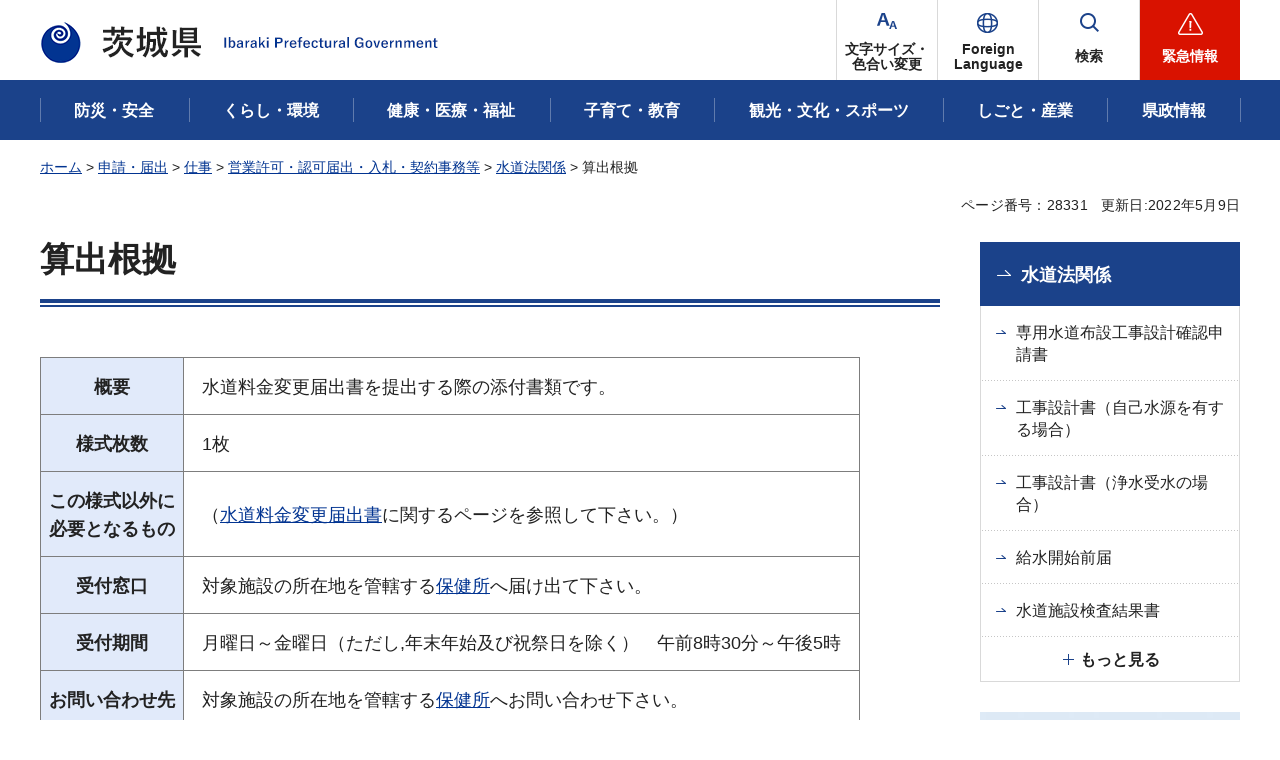

--- FILE ---
content_type: text/html
request_url: https://www.pref.ibaraki.jp/yoshiki/hokenfukushi/seiei/suido/0329n1800.html
body_size: 14537
content:
<?xml version="1.0" encoding="utf-8"?>
<!DOCTYPE html PUBLIC "-//W3C//DTD XHTML 1.0 Transitional//EN" "http://www.w3.org/TR/xhtml1/DTD/xhtml1-transitional.dtd">
<html xmlns="http://www.w3.org/1999/xhtml" lang="ja" xml:lang="ja" prefix="og: http://ogp.me/ns#">
<head>
<meta http-equiv="Content-Type" content="text/html; charset=utf-8">
<meta http-equiv="Content-Style-Type" content="text/css">
<meta http-equiv="Content-Script-Type" content="text/javascript">

<title>算出根拠／茨城県</title>


<meta name="author" content="茨城県">
<meta property="og:title" content="算出根拠">
<meta property="og:type" content="article">
<meta property="og:url" content="https://www.pref.ibaraki.jp/yoshiki/hokenfukushi/seiei/suido/0329n1800.html">
<meta property="og:image" content="https://www.pref.ibaraki.jp/shared/images/ogp/ibaraki_pr_logo.png">
<meta property="og:site_name" content="茨城県">
<meta property="og:locale" content="ja_JP">
<meta property="og:description" content="">

<meta property="fb:app_id" content="113012669228474">

<meta name="twitter:site" content="&#64;Ibaraki_Kouhou">
<meta name="twitter:card" content="summary">
<meta name="twitter:creator" content="&#64;Ibaraki_Kouhou">
<meta name="twitter:image:src" content="https://www.pref.ibaraki.jp/shared/images/ogp/ibaraki_tw_logo.png">
<meta name="twitter:description" content="茨城県公式ホームページ">

<meta name="viewport" content="width=device-width, maximum-scale=3.0">
<meta name="format-detection" content="telephone=no">
<link href="/shared/site_rn/style/default.css" rel="stylesheet" type="text/css" media="all">
<link href="/shared/site_rn/style/layout.css" rel="stylesheet" type="text/css" media="all">
<link href="/shared/templates/free_rn/style/edit.css" rel="stylesheet" type="text/css" media="all">    
<link href="/shared/site_rn/style/smartphone.css" rel="stylesheet" media="all" type="text/css" class="mc_css">
<link href="/shared/templates/free_rn/style/edit_sp.css" rel="stylesheet" media="all" type="text/css" class="mc_css">
<link href="/shared/site_rn/images/favicon/favicon.ico" rel="icon">
<link href="/shared/site_rn/images/favicon/apple-touch-icon-precomposed.png" rel="apple-touch-icon-precomposed">
<script type="text/javascript" src="/shared/site_rn/js/jquery.js"></script>
<script type="text/javascript" src="/shared/site_rn/js/setting.js"></script>


</head>
<body class="format_free no_javascript">
<script type="text/javascript" src="/shared/site_rn/js/init.js"></script>
<div id="tmp_wrapper">
<noscript>
<p>このサイトではJavaScriptを使用したコンテンツ・機能を提供しています。JavaScriptを有効にするとご利用いただけます。</p>
</noscript>
<p><a href="#tmp_honbun" class="skip">本文へスキップします。</a></p>
<div id="tmp_wrap_header">

<div id="tmp_header">
<div class="container">
<div class="header_inner">
<div id="tmp_hlogo">
<p><a href="/index.html"><span>茨城県</span></a></p>
</div>
<div id="tmp_hnavi_s">
<ul>
	<li id="tmp_hnavi_fchange"><a href="/ac.html"><span>文字サイズ・<br>
	色合い変更</span></a></li>
	<li id="tmp_hnavi_lmenu"><a href="/site/foreign-language/index.html" lang="en" xml:lang="en"><span>Foreign<br>
	Language</span></a>
	<div id="tmp_sma_language" class="sma_sch wrap_sma_sch">
	<div class="container">
	<div class="sma_sch_inner">
	<div class="sma_lmenu_wrap">
	<ul class="lang_list">
	</ul>
	<p class="load_more"><a href="javascript:void(0)"><span lang="en" xml:lang="en">Other Language</span></a></p>
	</div>
	</div>
	</div>
	</div>
	</li>
	<li id="tmp_hnavi_msearch"><a href="/search.html"><span>検索</span></a>
	<div id="tmp_sma_msearch" class="sma_sch wrap_sma_sch">
	<div class="container">
	<div class="sma_sch_inner">
	<div class="section_search_wrap">
	<div class="search_wrap_radio">
	<div class="label_radio_ttl">
	<p><input checked="checked" id="tmp_label_sma_keyword" name="radio_search_sma" type="radio"> <label for="tmp_label_sma_keyword">語句で検索</label></p>
	<p><input id="tmp_label_sma_pagenumber" name="radio_search_sma" type="radio"> <label for="tmp_label_sma_pagenumber">ページ番号で検索</label></p>
	</div>
	<div class="wrap_input_search">
	<div id="tmp_menu_sma_search">
	<form action="/search.html" id="tmp_menu_sma_gsearch" name="tmp_menu_sma_gsearch">
	<div class="wrap_sch_box">
	<p class="sch_ttl"><label for="tmp_query">語句で検索</label></p>
	<p class="sch_box"><input id="tmp_query" name="q" size="31" type="text"></p>
	<p class="sch_btn"><input id="tmp_sch_sma_btn" name="sa" type="submit" value="検索"></p>
	</div>
	<div class="wrap_sch_box">
	<p id="tmp_menu_search_sma_hidden"><input name="cx" type="hidden" value="003582114934913409157:uopnni-avto"> <input name="ie" type="hidden" value="UTF-8"> <input name="cof" type="hidden" value="FORID:9"></p>
	</div>
	</form>
	</div>
	<div id="tmp_menu_search_sma_id">
	<form action="#" id="tmp_menu_search_form_id" name="tmp_menu_search_form_id">
	<div class="wrap_sch_row">
	<div class="wrap_sch_box">
	<p class="sch_ttl"><label for="id_search_sma_txt">ページ番号で検索</label></p>
	<p class="sch_box"><input id="id_search_sma_txt" name="q" size="31" type="text"></p>
	<p class="sch_btn"><input id="id_search_sma_btn" name="sa" type="submit" value="検索"></p>
	</div>
	</div>
	</form>
	</div>
	<div class="search_method">
	<p><a href="/kensaku.html">検索の仕方</a></p>
	</div>
	</div>
	</div>
	</div>
	<div id="tmp_purose_menu" class="section_search_purose">
	<div class="main_ttl_common">
	<p>目的から探す</p>
	</div>
	</div>
	<div class="search_organization">
	<p><a href="/soshiki/index.html"><span>組織から探す</span></a></p>
	</div>
	<p class="close_btn"><a href="javascript:void(0);"><span>閉じる</span></a></p>
	</div>
	</div>
	</div>
	</li>
	<li id="tmp_hnavi_rmenu"><a href="javascript:void(0)"><span>緊急情報</span></a>
	<div id="tmp_sma_emergency" class="sma_sch wrap_sma_emergency">
	<div class="sma_emergency_wrap">
	<div class="container">
	<div class="sma_emergency_inner">
	<div class="emergency_wrap">
	<div class="emergency_ttl">
	<p>緊急情報</p>
	</div>
	<div class="emergency_cnt">
	<p class="no_emergency">現在、情報はありません。</p>
	<ul class="emergency_btn_list">
		<li class="emergency_list_link"><a href="/important.html">緊急情報一覧を見る</a></li>
		<li class="emergency_list_link"><a href="/important_rss.xml">緊急情報一覧RSS</a></li>
	</ul>
	</div>
	</div>
	<p class="close_btn"><a href="javascript:void(0);"><span>閉じる</span></a></p>
	</div>
	</div>
	</div>
	</div>
	</li>
</ul>
</div>
</div>
</div>
<div id="tmp_hnavi_bottom">
<ul>
	<li id="tmp_hnavi_cate"><a href="javascript:void(0);">分類から探す</a>
	<div id="tmp_sma_cate" class="wrap_sma_menu">
	<div class="container">&nbsp;</div>
	</div>
	</li>
	<li id="tmp_hnavi_purpose"><a href="javascript:void(0);">目的から探す</a>
	<div id="tmp_sma_purpose" class="wrap_sma_menu">
	<div class="container">&nbsp;</div>
	</div>
	</li>
	<li id="tmp_hnavi_organization"><a href="/soshiki/index.html">組織から探す</a></li>
</ul>
</div>
</div>


<div id="tmp_gnavi">
<div class="container">
<div class="gnavi">
<ul>
	<li class="glist1"><a href="/bousaianzen/index.html"><span>防災・安全</span></a></li>
	<li class="glist2"><a href="/kurasu/index.html"><span>くらし・環境</span></a></li>
	<li class="glist3"><a href="/kenkouiryou/index.html"><span>健康・医療・福祉</span></a></li>
	<li class="glist4"><a href="/manabu/index.html"><span>子育て・教育</span></a></li>
	<li class="glist5"><a href="/tanoshimu/index.html"><span>観光・文化・スポーツ</span></a></li>
	<li class="glist6"><a href="/tsukuru/index.html"><span>しごと・産業</span></a></li>
	<li class="glist7"><a href="/shiru/index.html"><span>県政情報</span></a></li>
</ul>
</div>
</div>
</div>

</div>
<div id="tmp_wrap_main" class="column_rnavi">
<div class="container">
<div id="tmp_pankuzu">
<p><a href="/index.html">ホーム</a> &gt; <a href="/yoshiki/index.html">申請・届出</a> &gt; <a href="/yoshiki/shigoto/index.html">仕事</a> &gt; <a href="/yoshiki/shigoto/kyoka-ninka/index.html">営業許可・認可届出・入札・契約事務等</a> &gt; <a href="/yoshiki/shigoto/kyoka-ninka/suido/index.html">水道法関係</a> &gt; 算出根拠</p>
</div>
<div id="tmp_wrap_custom_update">
<div id="tmp_custom_update">



<p id="tmp_pageid">ページ番号：28331</p>
<p id="tmp_update">更新日:2022年5月9日</p>

</div>
</div>
<div id="tmp_main">
<div class="wrap_col_main">
<div class="col_main">
<p id="tmp_honbun" class="skip">ここから本文です。</p>
<div id="tmp_contents">
<h1>算出根拠</h1>
<table summary="" border="1" class="datatable">
    <tbody>
        <tr>
            <th>概要</th>
            <td>水道料金変更届出書を提出する際の添付書類です。 </td>
        </tr>
        <tr>
            <th>様式枚数</th>
            <td>1枚 </td>
        </tr>
        <tr>
            <th>この様式以外に<br>
            必要となるもの</th>
            <td>（<a href="http://www.pref.ibaraki.jp/yoshiki/hokenfukushi/seiei/suido/0329n1780.html">水道料金変更届出書</a>に関するページを参照して下さい。） </td>
        </tr>
        <tr>
            <th>受付窓口</th>
            <td>対象施設の所在地を管轄する<a href="/hokenfukushi/koso/iji/koso/healthcenter/index.html">保健所</a>へ届け出て下さい。 </td>
        </tr>
        <tr>
            <th>受付期間</th>
            <td>月曜日～金曜日（ただし,年末年始及び祝祭日を除く）　午前8時30分～午後5時 </td>
        </tr>
        <tr>
            <th>お問い合わせ先</th>
            <td>対象施設の所在地を管轄する<a href="/hokenfukushi/koso/iji/koso/healthcenter/index.html">保健所</a>へお問い合わせ下さい。 </td>
        </tr>
        <tr>
            <th>備考</th>
            <td>・郵送による申請も受け付けています。&nbsp;</td>
        </tr>
    </tbody>
</table>
<h2>様式のダウンロードについて</h2>
<ul>
    <li>PDF形式 <a href="/yoshiki/hokenfukushi/seiei/suido/documents/0329n1800p01.pdf" class="icon_pdf">算出根拠 （PDF：72KB）</a> </li>
    <li>Excel形式<a href="/yoshiki/hokenfukushi/seiei/suido/documents/0329n1800p01.xls" class="icon_excel">算出根拠 （エクセル：33KB）</a> </li>
</ul>

</div>
<div id="tmp_inquiry">
<div id="tmp_inquiry_ttl">
<h2>このページに関するお問い合わせ</h2>
</div>
<div id="tmp_inquiry_cnt">
<form method="post" action="https://www.pref.ibaraki.jp/cgi-bin/simple_faq/form.cgi">
<div class="inquiry_parts">
<p class="inquiry_name">政策企画部水政課水道広域化推進室</p>
<p> 〒310-8555&nbsp;茨城県水戸市笠原町978番6</p>
<div class="inq_number">
<p class="inquiry_tel">電話番号：029-301-3431</p>
<p>FAX番号：029-301-2629</p>
</div>
<p class="submit"><button type="submit" class="inquiry_btn">お問い合わせフォーム</button></p>
</div>
<p>
<input type="hidden" name="code" value="103160010">
<input type="hidden" name="dept" value="9504:8342:8674:8342:8674:4192:5271:9255:9421:8342:8425:3777:8674:8093:8010:9421:8010:8840:8674:3777:8923:8508:3777:8757:9255">
<input type="hidden" name="page" value="/yoshiki/hokenfukushi/seiei/suido/0329n1800.html">
<input type="hidden" name="ENQ_RETURN_MAIL_SEND_FLG" value="1">
<input type="hidden" name="publish_ssl_flg" value="1">
</p>
</form>
</div>
</div>


</div>
</div>
<div class="wrap_col_rgt_navi">
<div class="col_rgt_navi">

<div id="tmp_rnavi">
<div id="tmp_rnavi_ttl">
<p><a href="/yoshiki/shigoto/kyoka-ninka/suido/index.html">水道法関係</a></p>
 
</div>
<div id="tmp_rnavi_cnt">
<ul>
<li><a href="/yoshiki/hokenfukushi/seiei/suido/0329n1730.html">専用水道布設工事設計確認申請書</a></li>
<li><a href="/yoshiki/hokenfukushi/seiei/suido/0329n1740.html">工事設計書（自己水源を有する場合）</a></li>
<li><a href="/yoshiki/hokenfukushi/seiei/suido/0329n1750.html">工事設計書（浄水受水の場合）</a></li>
<li><a href="/yoshiki/hokenfukushi/seiei/suido/0329n1760.html">給水開始前届</a></li>
<li><a href="/yoshiki/hokenfukushi/seiei/suido/0329n1770.html">水道施設検査結果書</a></li>
<li><a href="/yoshiki/hokenfukushi/seiei/suido/0329n1780.html">水道料金変更届出書</a></li>
<li><a href="/yoshiki/hokenfukushi/seiei/suido/0329n1790.html">料金の算出根拠及び経常収支の概算</a></li>
<li><a href="/yoshiki/hokenfukushi/seiei/suido/0329n1800.html">算出根拠</a></li>
<li><a href="/yoshiki/hokenfukushi/seiei/suido/0329n1810.html">水道技術管理者（設置・変更）届出書</a></li>
<li><a href="/yoshiki/hokenfukushi/seiei/suido/0329n1820.html">業務委託届出書</a></li>
<li><a href="/yoshiki/hokenfukushi/seiei/suido/0329n1830.html">業務委託契約失効届出書</a></li>
<li><a href="/yoshiki/hokenfukushi/seiei/suido/0329n1840.html">専用水道変更届出書</a></li>
<li><a href="/yoshiki/hokenfukushi/seiei/suido/0329n1850.html">専用水道廃止届出書</a></li>
</ul>
</div>
</div>
<div id="tmp_cnavi">
<p class="hidden_link"><a href="/cnavi.html">共通ナビ</a></p>
</div>

</div>
</div>
</div>
</div>
</div>

<div class="pnavi">
<p class="ptop"><a href="#tmp_header" lang="en" xml:lang="en">PAGE TOP</a></p>
</div>
<div id="tmp_footer">
<div class="container">
<div class="footer_inner">
<div class="footer_cnt">
<div class="footer_logo">
<p>茨城県庁</p>
</div>
<address><span>〒310-8555　水戸市笠原町978番6</span> <span>電話番号 029-301-1111(代表) </span> <span>法人番号 2000020080004</span></address>
<p lang="en" xml:lang="en" class="copyright">Copyright &copy;Ibaraki Prefectural Government. All rights reserved.</p>
</div>
<div class="fnavi_wrap">
<ul class="fnavi">
	<li><a href="/bugai/koho/kenmin/info/index.html"><span>県庁総合案内</span></a></li>
	<li><a href="/bugai/koho/kenmin/info/divishion/index6.html"><span>県庁へのアクセス</span></a></li>
	<li><a href="/bugai/koho/kenmin/misc/contact.html"><span>お問い合わせ</span></a></li>
	<li><a href="/soshiki/index.html"><span>本庁各課・出先機関</span></a></li>
	<li><a href="/bugai/koho/kenmin/misc/shitepolicy.html"><span>サイトポリシー</span></a></li>
</ul>
</div>
</div>
</div>
</div>

</div>
<script type="text/javascript" src="/shared/site_rn/js/function.js"></script>
<script type="text/javascript" src="/shared/site_rn/js/main.js"></script>
<script type="text/javascript" src="/shared/system/js/path_info/path_info.js"></script>
</body>
</html>


--- FILE ---
content_type: text/css
request_url: https://www.pref.ibaraki.jp/shared/site_rn/style/default.css
body_size: 12079
content:
@charset "utf-8";
/* ==================================================
Reset
================================================== */

#tmp_wrapper *,
#tmp_wrapper *:before,
#tmp_wrapper *:after {
	box-sizing: border-box;
	-moz-box-sizing: border-box;
	-webkit-box-sizing: border-box;
}

body {
	margin: 0;
	padding: 0;
	line-height: 1.6;
}

h1,
h2,
h3,
h4,
h5,
h6,
p,
ul,
ol,
li,
dl,
dt,
dd,
blockquote,
form,
input,
fieldset,
legend {
	margin: 0;
	padding: 0;
}

img,
iframe,
fieldset {
	border: none;
}

li,
dt,
dd {
	line-height: 1.4;
}

table {
	font-size: 100%;
	line-height: 1.6;
	word-break: break-all;
}

form,
input,
select,
textarea {
	font-size: 100%;
}

#tmp_main,
.footer_cnt,
.copyright {
	clear: both;
}

#tmp_main,
#tmp_contents {
	width: 100%;
}

#tmp_hnavi_s,
#tmp_sma_lmenu,
#tmp_sma_mmenu,
#tmp_sma_rmenu {
	position: absolute;
    z-index: 800;
	display: none;
	text-align: center;
}

#tmp_contents img {
	max-width: 100%;
	height: auto;
}
/* ==================================================
skip
================================================== */

.skip {
	width: 1px;
	color: #000000;
	font-size: 0.1%;
	line-height: 0.1;
	background-color: #FFFFFF;
	position: absolute;
	left: -3000px;
	z-index: 9999;
}

a.skip {
	color: #003377;
	background-color: #FFFFFF;
	text-align: center;
	padding: 2px 0;
	top: auto;
}

a.skip:active {
	display: block;
	width: 99.99%;
	font-size: 100%;
	line-height: 1.6;
	top: 0;
	left: 0;
}

a.skip:focus {
	display: block;
	width: 99.99%;
	font-size: 100%;
	line-height: 1.6;
	top: 0;
	left: 0;
}

/* ==================================================
Required to CMS-8341
================================================== */

input[type="submit"],
input[type="button"],
input[type="text"],
input[type="password"],
input[type="reset"] {
	-webkit-appearance: none;
	-moz-appearance: none;
	appearance: none;
	-webkit-border-radius: 0;
	-moz-border-radius: 0;
	border-radius: 0;
}

/* image
============================== */

.float_lft {
	margin-right: 20px !important;
	margin-bottom: 10px !important;
	clear: both;
	float: left;
}

.float_rgt {
	margin-bottom: 10px !important;
	margin-left: 20px !important;
	clear: both;
	float: right;
}

.clear {
	clear: both;
}

/* Styles
================================================== */

/* noicon  */

ul.noicon {
	margin-left: 3.2em !important;
	text-indent: -1.5em !important;
	list-style: none !important;
	list-style-image: none !important;
}

ul.noicon ul,
ul.noicon ol,
ul.noicon p,
ul.noicon h1,
ul.noicon h2,
ul.noicon h3,
ul.noicon h4,
ul.noicon h5,
ul.noicon h6,
ul.noicon table,
ul.noicon div,
ol.noicon ul,
ol.noicon ol,
ol.noicon p,
ol.noicon h1,
ol.noicon h2,
ol.noicon h3,
ol.noicon h4,
ol.noicon h5,
ol.noicon h6,
ol.noicon table,
ol.noicon div {
	text-indent: 0 !important;
}

ul ul.noicon,
ol ul.noicon {
	margin-left: 1.5em !important;
	text-indent: -1.5em !important;
}

/* underline */

.underline {
	text-decoration: underline;
}

/* strike */

.strike {
	text-decoration: line-through;
}

/* indent */

div.section, blockquote {
	padding: 0 0 0 1em;
}

.space_lft1 {
	padding-left: 1em;
}

/* ==================================================
Start Animation Image
================================================== */

#tmp_wrapper img {
	-webkit-animation: smooth_image 1.2s;
	-moz-animation: smooth_image 1.2s;
	animation: smooth_image 1.2s;
}

@-webkit-keyframes smooth_image {
	0% {
		opacity: 0;
		visibility: hidden;
	}
	100% {
		opacity: 1;
		visibility: visible;
	}
}

@-moz-keyframes smooth_image {
	0% {
		opacity: 0;
		visibility: hidden;
	}
	100% {
		opacity: 1;
		visibility: visible;
	}
}

@keyframes smooth_image {
	0% {
		opacity: 0;
		visibility: hidden;
	}
	100% {
		opacity: 1;
		visibility: visible;
	}
}
/* ==================================================
Start Splide Core
================================================== */
.splide__container {
    box-sizing: border-box;
    position: relative;
}
.splide__list {
    backface-visibility: hidden;
    display: -ms-flexbox;
    display: flex;
    height: 100%;
    margin: 0 !important;
    padding: 0 !important;
}
.splide.is-initialized:not(.is-active) .splide__list {
    display: block;
}
.splide__pagination {
    -ms-flex-align: center;
    align-items: center;
    display: -ms-flexbox;
    display: flex;
    -ms-flex-wrap: wrap;
    flex-wrap: wrap;
    -ms-flex-pack: center;
    justify-content: center;
    margin: 0;
    pointer-events: none;
}
.splide__pagination li {
    display: inline-block;
    line-height: 1;
    list-style-type: none;
    margin: 0;
    pointer-events: auto;
}
.splide:not(.is-overflow) .splide__pagination {
    display: none;
}
.splide__progress__bar {
    width: 0;
}
.splide {
    position: relative;
    visibility: hidden;
}
.splide.is-initialized,
.splide.is-rendered {
    visibility: visible;
}
.splide__slide {
    backface-visibility: hidden;
    box-sizing: border-box;
    -ms-flex-negative: 0;
    flex-shrink: 0;
    list-style-type: none !important;
    margin: 0;
    position: relative;
}
.splide__slide img {
    vertical-align: bottom;
}
.splide__spinner {
    animation: splide-loading 1s linear infinite;
    border: 2px solid #999999;
    border-left-color: transparent;
    border-radius: 50%;
    bottom: 0;
    contain: strict;
    display: inline-block;
    height: 20px;
    left: 0;
    margin: auto;
    position: absolute;
    right: 0;
    top: 0;
    width: 20px;
}
.splide__sr {
    clip: rect(0 0 0 0);
    border: 0;
    height: 1px;
    margin: -1px;
    overflow: hidden;
    padding: 0;
    position: absolute;
    width: 1px;
}
.splide__toggle.is-active .splide__toggle__play,
.splide__toggle__pause {
    display: none;
}
.splide__toggle.is-active .splide__toggle__pause {
    display: inline;
}
.splide__track {
    overflow: hidden;
    position: relative;
    z-index: 0;
}
.splide.no-splide {
    visibility: visible;
}
@keyframes splide-loading {
    0% {
        transform: rotate(0);
        -webkit-transform: rotate(0);
        -moz-transform: rotate(0);
        }
    to {
        transform: rotate(1turn);
        -webkit-transform: rotate(1turn);
        -moz-transform: rotate(1turn);
    }
}
.splide__track--draggable {
    -webkit-touch-callout: none;
    -webkit-user-select: none;
    -ms-user-select: none;
    user-select: none;
}
.splide__track--fade > .splide__list > .splide__slide {
    margin: 0 !important;
    opacity: 0;
    z-index: 0;
}
.splide__track--fade > .splide__list > .splide__slide.is-active {
    opacity: 1;
    z-index: 1;
}
.splide--rtl {
    direction: rtl;
}
.splide__track--ttb > .splide__list {
    display: block;
}
.splide__arrow {
    -ms-flex-align: center;
    align-items: center;
    background: #cccccc;
    border: 0;
    border-radius: 50%;
    cursor: pointer;
    display: -ms-flexbox;
    display: flex;
    height: 2em;
    -ms-flex-pack: center;
    justify-content: center;
    opacity: 0.7;
    padding: 0;
    position: absolute;
    top: 50%;
    transform: translateY(-50%);
    -webkit-transform: translateY(-50%);
    -moz-transform: translateY(-50%);
    width: 2em;
    z-index: 1;
}
.splide__arrow svg {
    fill: #000000;
    height: 1.2em;
    width: 1.2em;
}
.splide__arrow:hover:not(:disabled) {
    opacity: 0.9;
}
.splide__arrow:disabled {
    opacity: 0.3;
}
.splide__arrow:focus-visible {
    outline: 3px solid #00bbff;
    outline-offset: 3px;
}
.splide__arrow--prev {
    left: 1em;
}
.splide__arrow--prev svg {
    transform: scaleX(-1);
    -webkit-transform: scaleX(-1);
    -moz-transform: scaleX(-1);
}
.splide__arrow--next {
    right: 1em;
}
.splide.is-focus-in .splide__arrow:focus {
    outline: 3px solid #00bbff;
    outline-offset: 3px;
}
.splide__pagination {
    bottom: 0.5em;
    left: 0;
    padding: 0 1em;
    position: absolute;
    right: 0;
    z-index: 1;
}
.splide__pagination__page {
    background: #cccccc;
    border: 0;
    border-radius: 50%;
    -webkit-border-radius: 50%;
    -moz-border-radius: 50%;
    display: inline-block;
    height: 8px;
    margin: 3px;
    opacity: 0.7;
    padding: 0;
    position: relative;
    transition: transform 0.2s linear;
    -webkit-transition: transform 0.2s linear;
    -moz-transition: transform 0.2s linear;
    width: 8px;
}
.splide__pagination__page.is-active {
    background: #ffffff;
    transform: scale(1.4);
    -webkit-transform: scale(1.4);
    -moz-transform: scale(1.4);
    z-index: 1;
}
.splide__pagination__page:hover {
    cursor: pointer;
    opacity: 0.9;
}
.splide__pagination__page:focus-visible {
    outline: 3px solid #00bbff;
    outline-offset: 3px;
}
.splide.is-focus-in .splide__pagination__page:focus {
    outline: 3px solid #00bbff;
    outline-offset: 3px;
}
.splide__progress__bar {
    background: #cccccc;
    height: 3px;
}
.splide__slide {
    -webkit-tap-highlight-color: rgba(0, 0, 0, 0);
}
.splide__slide:focus {
    outline: 0;
}
@supports (outline-offset: -3px) {
    .splide__slide:focus-visible {
    outline: 3px solid #00bbff;
    outline-offset: -3px;
    }
}
@media screen and (-ms-high-contrast: none) {
    .splide__slide:focus-visible {
    border: 3px solid #00bbff;
    }
}
@supports (outline-offset: -3px) {
    .splide.is-focus-in .splide__slide:focus {
    outline: 3px solid #00bbff;
    outline-offset: -3px;
    }
}
@media screen and (-ms-high-contrast: none) {
    .splide.is-focus-in .splide__slide:focus {
    border: 3px solid #00bbff;
    }
    .splide.is-focus-in .splide__track > .splide__list > .splide__slide:focus {
    border-color: #00bbff;
    }
}
.splide__toggle {
    cursor: pointer;
}
.splide__toggle:focus-visible {
    outline: 3px solid #00bbff;
    outline-offset: 3px;
}
.splide.is-focus-in .splide__toggle:focus {
    outline: 3px solid #00bbff;
    outline-offset: 3px;
}
.splide__track--nav > .splide__list > .splide__slide {
    border: 3px solid transparent;
    cursor: pointer;
}
.splide__track--nav > .splide__list > .splide__slide.is-active {
    border: 3px solid #000000;
}
.splide__arrows--rtl .splide__arrow--prev {
    left: auto;
    right: 1em;
}
.splide__arrows--rtl .splide__arrow--prev svg {
    transform: scaleX(1);
    -webkit-transform: scaleX(1);
    -moz-transform: scaleX(1);
}
.splide__arrows--rtl .splide__arrow--next {
    left: 1em;
    right: auto;
}
.splide__arrows--rtl .splide__arrow--next svg {
    transform: scaleX(-1);
    -webkit-transform: scaleX(-1);
    -moz-transform: scaleX(-1);
}
.splide__arrows--ttb .splide__arrow {
    left: 50%;
    transform: translate(-50%);
    -webkit-transform: translate(-50%);
    -moz-transform: translate(-50%);
}
.splide__arrows--ttb .splide__arrow--prev {
    top: 1em;
}
.splide__arrows--ttb .splide__arrow--prev svg {
    transform: rotate(-90deg);
    -webkit-transform: rotate(-90deg);
    -moz-transform: rotate(-90deg);
}
.splide__arrows--ttb .splide__arrow--next {
    bottom: 1em;
    top: auto;
}
.splide__arrows--ttb .splide__arrow--next svg {
    transform: rotate(90deg);
    -webkit-transform: rotate(90deg);
    -moz-transform: rotate(90deg);
}

.splide__pagination--ttb {
    bottom: 0;
    display: -ms-flexbox;
    display: flex;
    -ms-flex-direction: column;
    flex-direction: column;
    left: auto;
    padding: 1em 0;
    right: 0.5em;
    top: 0;
}

/* ==================================================
Google Custom Search
================================================== */
#___gcse_0 *,
#___gcse_0 *:before,
#___gcse_0 *:after {
    box-sizing:content-box !important;
}
#___gcse_0 table {
	width:100% !important;
	margin:0 !important;
}
#___gcse_0 table td {
	padding:0 !important;
}
#___gcse_0 table .gsib_a {
	width:100% !important;
	padding:5px 9px 4px 9px !important;
}
#___gcse_0 table .gsc-input {
	padding-right:12px !important;
}


--- FILE ---
content_type: text/css
request_url: https://www.pref.ibaraki.jp/shared/site_rn/style/smartphone.css
body_size: 24947
content:
@charset "utf-8";
@media screen and (min-width : 800px) and (max-width : 960px){
	#tmp_hnavi_s > ul > li {
		width: 91px;
	}
	.fsize_big #tmp_hnavi_s > ul > li#tmp_hnavi_lmenu,
	.fsize_big2 #tmp_hnavi_s > ul > li#tmp_hnavi_lmenu {
		font-size: 63%;
	}
	.fsize_big2 #tmp_hnavi_s #tmp_hnavi_lmenu {
		min-width: 105px;
	}
	.fsize_big #tmp_hnavi_s > ul > li#tmp_hnavi_msearch,
	.fsize_big2 #tmp_hnavi_s > ul > li#tmp_hnavi_msearch {
		min-width: 70px;
	}
}

@media screen and (max-width : 800px) {

/* ==================================================
Base-Layout
================================================== */
/* body
================================================== */
body {
	-webkit-text-size-adjust:none;
	-moz-text-size-adjust:none;
	-ms-text-size-adjust:none;
	font-size: 100%;
}
/* wrapper
================================================== */
#tmp_wrapper {
	position: relative;
	min-width: 320px;
	padding: 0;
}
/* contents
================================================== */
#tmp_contents {
	word-wrap:break-word;
}
/* format-layout
================================================== */
.wrap_col_rgt_navi,
.column_rnavi .wrap_col_main {
	float:none !important;
}
.col_main {
	padding:0;
}
/* top
================================================== */
.format_top #tmp_main {
	display: block;
}
.format_top #tmp_main #tmp_lft_main,
.format_top #tmp_main #tmp_rgt_main{
	width: 100%;
}
.format_top #tmp_main #tmp_rgt_main{
	padding-top: 18px;
}
.format_top #tmp_rgt_main .section_search_wrap{
	font-size: 87.5%;
	margin-bottom: 21px;
}
.format_top #tmp_main #tmp_lft_main{
    padding-left: 0;
}
.rnavi_main_wrap{
    width: auto;
    margin: 0 -10px;
}
.rnavi_content ul li img,
.rnavi_main_wrap .rnavi_special img{
    width: 100%;
    height: auto;
}
.rnavi_content ul{
    display: flex;
    flex-wrap: wrap;
}
.rnavi_content ul li{
    width: 50%;
}
.rnavi_content ul li a{
	font-size: 87.5%;
}
.rnavi_content ul li a .item_txt{
	padding: 4px 5px 5px 11px;
}

/* free
================================================== */
.format_free .column_rnavi .wrap_col_main,
.format_free .column_rnavi .col_main {
	margin-right:0 !important;
}
.format_free .wrap_col_rgt_navi {
	width: 100% !important;
}
.format_free .col_rgt_navi {
	padding-top: 0;
}
.format_free.type_idx #tmp_main {
	padding-bottom:0;
}
#tmp_contents {
	padding:0 0 20px;
}

/* ==================================================
header
================================================== */
.no_javascript #tmp_hnavi_bottom{
	display: none;
}
#tmp_wrap_header{
	position: relative;
	z-index: 800;
}
#tmp_header {
	position:relative;
	padding:0;
	background-color: #ffffff;
	color: #222222;
	z-index: 800;
	border-bottom: 1px solid #1b428a;
}
#tmp_header > .container {
	padding: 0 0 0 10px;
}
#tmp_hlogo {
	float:none;
	padding: 6px 0 0;
}
#tmp_hlogo h1,
#tmp_hlogo p {
	display:inline-block;
	width:111px;
	height:40px;
	line-height: 1.3;
	font-size: 1.5rem;
	background-image: url(/shared/site_rn/images/header/hlogo_sp.png);
	background-size: 100% auto;
}
#tmp_hlogo a {
	width:111px;
	height:40px;
}
#tmp_hlogo h1 span,
#tmp_hlogo p span {
	width:111px;
	height:40px;
}
/* sp_menu
================================================== */
#tmp_hnavi_s > ul > li {
	width: 66px;
	min-height: 56px
}
#tmp_hnavi_s #tmp_hnavi_msearch {
	display: none;
}
#tmp_hnavi_fchange > a,
#tmp_hnavi_lmenu > a{
	border-bottom: 1px solid #d9d9d9;
}
#tmp_hnavi_s > ul > li > a {
	font-size: 62.5%;
	min-height: 56px;
	line-height: 1.2;
	padding: 27px 2px 4px;
	background-position: center 6px;
}
#tmp_hnavi_fchange > a {
    background-image: url(/shared/site_rn/images/icon/icon_font_sp.png);
	background-size: 19px auto;
}
#tmp_hnavi_lmenu > a {
	background-image: url(/shared/site_rn/images/icon/icon_language_sp.png);
	background-size: 17px auto;
}
#tmp_hnavi_rmenu > a {
	background-image: url(/shared/site_rn/images/icon/icon_emergency_sp.png);
	background-size: 20px auto;
}
#tmp_hnavi_s > ul > li#tmp_hnavi_rmenu > a.active{
	background-image: url(/shared/site_rn/images/icon/close_icon_wht_sp.png);
	background-size: 12px auto;
	background-position: center 9px;
}
#tmp_hnavi_s > ul > li > a.active{
	color: #ffffff;
	background-color: #1b428a;
	background-image: url(/shared/site_rn/images/icon/close_icon_wht_sp.png);
	background-size: 12px auto;
	background-position: center 9px;
	border-color: #1b428a;
}
#tmp_sma_mmenu {
	position: absolute;
	left: 0;
	top: calc(100% + 1px);
	line-height: 1.6;
	width: 100%;
	color: #222222;
	background-color: #ffffff;
	text-align: left;
}
#tmp_sma_mmenu .container {
	padding: 0 10px;
}
#tmp_sma_mmenu .sma_mmenu_inner {
	padding: 18px 0 30px;
}
#tmp_sma_mmenu .search_wrap_radio,
#tmp_sma_mmenu .keyword_search {
	font-size: 87.5%;
}
#tmp_sma_mmenu .close_btn a{
	display: inline-block;
	width: 100%;
	padding: 12px 10px 10px;
	border: 1px solid #d9d9d9;
	text-align: center;
	text-decoration: none;
	font-size: 87.5%;
	color: #222222;
}
#tmp_sma_mmenu .close_btn a span {
	display: inline-block;
	padding-left: 19px;
	background-image: url(/shared/site_rn/images/icon/icon_close_bl.png);
	background-size: 12px auto;
	background-position: 2px 2px;
	background-repeat: no-repeat;
}
#tmp_hnavi_bottom {
	display: block;
	position: fixed;
	left: 0;
	bottom: 0;
	width: 100%;
	z-index: 801;
	color: #ffffff;
	background-color: #1b428a;
}
#tmp_hnavi_bottom > ul {
	display: flex;
	list-style: none;
}
#tmp_hnavi_bottom > ul > li {
	width: 25%;
	flex: 1;
	border-right: 1px solid #607bad;
}
#tmp_hnavi_bottom > ul > li:last-child {
	border-right-width: 0;
}
#tmp_hnavi_bottom > ul > li > a {
	padding: 36px 0 1px;
	display: block;
	font-size: 75%;
	min-height: 60px;
	height: 100%;
	font-weight: bold;
	text-decoration: none;
	text-align: center;
	color: #ffffff;
	background-color: transparent;
	background-repeat: no-repeat;
	border: 3px solid #1b428a;
}
#tmp_hnavi_bottom > ul > li > a.active{
	color: #1b428a;
	background-color: #d2e0fa;
}
#tmp_hnavi_search {
	display: none;
}
#tmp_hnavi_search > a,
#tmp_hnavi_msearch > a{
	background-image: url(/shared/site_rn/images/icon/icon_search_wh.png);
	background-size: 20px auto;
	background-position: center 7px;
}
#tmp_hnavi_msearch > a .show_pc{
	display: none;
}
#tmp_hnavi_msearch > a .show_sp{
	display: block;
}
#tmp_hnavi_msearch > a.active{
	background-image: url(/shared/site_rn/images/icon/icon_search_btn_sp.png);
}
#tmp_hnavi_cate > a{
	background-image: url(/shared/site_rn/images/icon/icon_cate.png);
	background-size: 24px auto;
	background-position: center 5px;
}
#tmp_hnavi_cate > a.active{
	background-image: url(/shared/site_rn/images/icon/icon_cate_active.png);
}
#tmp_hnavi_purpose > a{
	background-image: url(/shared/site_rn/images/icon/icon_purpose.png);
	background-size: 21px auto;
	background-position: center 7px;
}
#tmp_hnavi_purpose > a.active{
	background-image: url(/shared/site_rn/images/icon/icon_purpose_active.png);
}
#tmp_hnavi_organization > a{
	background-image: url(/shared/site_rn/images/icon/icon_organization.png);
	background-size: 33px auto;
	background-position: center 10px;
}
.spmenu_open:not(.menu_emergency) #tmp_header .header_inner:after {
	background-color: #1b428a;
}
/* sma_sch
================================================== */
.spmenu_open:not(.menu_lang) #tmp_wrap_header,
.spmenu_open:not(.menu_lang) #tmp_hnavi_s{
	z-index: 99;
}
.spmenu_open:not(.menu_lang, .menu_emergency) .header_inner:before{
	content: "";
	min-height: 100%;
	width: 100%;
	position: absolute;
	top: 0;
	bottom: -1px;
	left: 0;
	z-index: 801;
	background-color: rgba(0, 0, 0,0.6);
}
.sma_sch .close_btn a > span{
	padding-left: 16px;
	background-image: url(/shared/site_rn/images/icon/close_btn_icon_sp.png);
	background-size: 12px auto;
	background-position: left 3px;
}
#tmp_sma_emergency .container,
#tmp_sma_language .container,
#tmp_sma_msearch .container{
	padding: 0;
}
.wrap_sma_sch{
	top: calc(100% + 1px);
	color: #222222;
	background-color: #ffffff;
}
.wrap_sma_sch .sma_sch_inner{
	padding: 30px 10px 30px;
}
/* sma emergency */
#tmp_sma_emergency .sma_emergency_wrap{
	padding: 10px 10px 30px;
}
#tmp_sma_emergency .emergency_wrap{
	padding: 17px 14px 14px 15px;
}
#tmp_sma_emergency .emergency_ttl{
	margin-bottom: 7px;
}
#tmp_sma_emergency .emergency_ttl h2,
#tmp_sma_emergency .emergency_ttl p{
	font-size: 137.5%;
	background-image: url(/shared/site_rn/images/icon/emer_title_icon_sp.png);
	background-size: 20px auto;
	background-position: left 5px;
	padding-left: 31px;
}
#tmp_sma_emergency .emergency_cnt > ul.emergency_list{
	margin-bottom: 10px;
    padding-bottom: 4px;
}
#tmp_sma_emergency .emergency_btn_list > li{
	margin-left: 17px;
}
#tmp_sma_emergency ul.emergency_list li > a{
	font-size: 87.5%;
	line-height: 1.7;
	padding-right: 5px;
}
#tmp_sma_emergency .emergency_btn_list li > a{
	font-size: 87.5%;
	background-image: url(/shared/site_rn/images/icon/icon_arr_emer_sp.png);
	background-size: 9px auto;
	background-position: left 6px;
	padding-left: 16px;
}
/* sma language */
#tmp_sma_language .lang_list{
	margin: 0 -5px 20px;
}
#tmp_sma_language .lang_list > li{
	width: 50%;
	padding: 0 5px;
	margin-bottom: 10px;
}
#tmp_sma_language .lang_list > li a{
	padding: 13px 14px 13px;
}
#tmp_sma_language .lang_list > li a:before {
	width: 9px;
	height: 4px;
	margin-right: 10px;
    margin-top: -2px;
}
#tmp_sma_language .load_more > a{
	font-size: 100%;
	min-width: 210px;
	padding: 10px 20px 9px 16px;
}
#tmp_sma_language .load_more > a > span:after,
#tmp_sma_language .load_more > a > span:before{
	margin-top: -1px;
}
/* Bottom menu */
#tmp_sma_msearch,
.wrap_sma_menu{
	display: none;
	top: auto;
	position: absolute;
	bottom: 100%;
	max-height: calc(100vh - 60px);
	overflow: auto;
	color: #222222;
	background-color: #ffffff;
}
#tmp_sma_msearch .close_btn,
#tmp_sma_msearch .search_organization{
	display: none;
}
#tmp_sma_msearch.wrap_sma_sch .sma_sch_inner{
	padding: 17px 10px 20px;
}
#tmp_sma_msearch .section_search_wrap{
	font-size: 100%;
	margin-bottom: 0;
}
#tmp_sma_msearch .search_wrap_radio .label_radio_ttl{
	font-size: 87.5%;
	margin-bottom: 8px;
}
#tmp_sma_msearch .search_wrap_radio .label_radio_ttl p{
	margin-right: 19px;
}
#tmp_sma_msearch .search_wrap_radio{
	margin-bottom: 8px;
}
#tmp_sma_msearch .search_wrap_radio .wrap_sch_box{
	margin-bottom: 9px;
}
#tmp_sma_msearch .search_wrap_radio .sch_btn input[type="submit"]{
	font-size: 100%;
}
#tmp_sma_msearch .wrap_input_search .search_method a{
	font-size: 87.5%;
}
#tmp_sma_msearch .keyword_search .keyword_title{
	font-size: 100%;
	min-width: 150px;
}
#tmp_sma_msearch .keyword_search .keyword_list ul li a{
	font-size: 87.5%;
}
#tmp_menu_sma_search,
#tmp_menu_search_sma_id{
	width: 100%;
}

.wrap_sma_menu{
	padding-bottom: 10px;
}
#tmp_sma_purpose .section_search_purose .main_ttl_common{
	display: none;
}
#tmp_purose_menu.section_search_purose,
#tmp_purose_menu.section_search_purose ul{
	margin-bottom: 0;
}
#tmp_purose_menu.section_search_purose,
.gnavi{
	margin-top: -3px;
}
#tmp_menu_search_sma_id .sch_box input[type="text"]{
	font-size: 87.5%;
}
.menu_cate.spmenu_open:not(.menu_emergency) #tmp_wrap_header:before,
.menu_purpose.spmenu_open:not(.menu_emergency) #tmp_wrap_header:before{
	display: block;
}
/* gnavi
================================================== */
#tmp_gnavi {
	display:none;
}
.gnavi > ul {
	display: block;
}
.gnavi > ul > li {
	padding: 0;
	margin-bottom: 10px;
}
.gnavi > ul > li:after, 
.gnavi > ul > li:last-child:before,
.gnavi > ul > li a:after {
	content: none;
}
.gnavi > ul > li a {
	font-size: 100%;
	padding: 19px 20px 16px 32px;
	text-align: left;
	border: 1px solid #d9d9d9;
	color: #222222;
	background-color: #ffffff;
	background-image: url(/shared/site_rn/images/icon/arrow_icon.png);
	background-repeat: no-repeat;
	background-position: left 14px center;
	background-size: 9px auto;
}
/* rnavi
================================================== */
#tmp_rnavi {
	margin-bottom: 30px;
}
#tmp_rnavi_ttl p a {
    background-image: url(/shared/site_rn/images/icon/icon_arr_wh_sp.png);
	background-size: 14px auto;
}
#tmp_rnavi_cnt ul li a {
    font-size: 87.5%;
    padding: 16px 15px 16px 33px;
    background-image: url(/shared/site_rn/images/icon/icon_arr_sp.png);
    background-size: 9px auto;
    background-position: 14px 21px;
}
.btn_show_more {
    padding: 11px 0 10px;
}
.btn_show_more a {
    padding-left: 21px;
    font-size: 87.5%;
}
/* cnavi
================================================== */
#tmp_cnavi {
	margin-bottom: 18px;
}
#tmp_cnavi #tmp_banner_common ul {
	display: flex;
	flex-wrap: wrap;
	gap: 10px;
}
#tmp_cnavi #tmp_banner_common ul li {
	width: calc(50% - 5px);
}
/* Form Search
================================================== */
.search_wrap_radio .label_radio_ttl p {
    margin-right: 18px;
}
.search_wrap_radio .label_radio_ttl{
	margin-bottom: 8px;
}
.section_search_wrap .wrap_input_search{
	display: block;
}
.search_wrap_radio .label_radio_ttl [type="radio"]{
	width: 16px;
	height: 16px;
    top: 2px;
    left: 0;
	margin-right: 2px;
}
#tmp_sma_search, 
#tmp_sma_search_id{
	width: 100%;
}
.search_wrap_radio .sch_box input[type="text"]{
    height: 47px;
	padding: 5px 75px 5px 35px;
	background-position: 37px center !important;
	background-size: 101px auto !important;
}
.search_wrap_radio .wrap_sch_box .sch_ttl label {
    background-size: 21px auto;
	width: 22px;
    height: 24px;
	left: 10px;
	top: 11px;
}
.search_wrap_radio .sch_btn input[type="submit"]{
    width: 78px;
	font-size: 114.2%;
}
.search_wrap_radio .wrap_sch_box {
    margin-bottom: 8px;
}
.wrap_input_search .search_method{
	text-align: right;
}
.wrap_input_search .search_method a {
	padding-left: 15px;
	background-position: 0 8px;
}
.search_wrap_radio {
    margin-bottom: 5px;
}
.section_search_wrap .keyword_search{
	display: block;
}
.keyword_search .keyword_title{
	font-size: 114.2%;
	display: inline-block;
	margin-bottom: 9px;
	padding-right: 25px;
}
.keyword_search .keyword_title::before{
	right: 4px;
	top: 15px;
}
.keyword_search .keyword_list{
	width: 100%;
}
.keyword_search .keyword_list ul{
	padding-left: 0;
}
.keyword_search .keyword_list ul li{
	padding: 0;
	margin: 0 10px 10px 0;
}
.keyword_search .keyword_list ul li a{
	padding: 9px 15px 5px;
}
/* search purose common */
.section_search_purose {
    margin-bottom: 49px;
}
.section_search_purose .main_ttl_common h2,
.section_search_purose .main_ttl_common p{
	background-size: 162px auto;
	background-position: left 12px;
}
#tmp_rgt_main .section_search_purose .main_ttl_common h2::before {
    width: calc(100% - 177px);
	top: 16px;
}
.search_purose_list ul{
	margin: 0 -5px 49px;
}
.search_purose_list ul li{
	width: 50%;
	padding: 0 5px;
	margin-bottom: 10px;
}
.section_search_purose .main_ttl_common {
    margin-bottom: 23px;
}
.search_purose_list ul li a{
	padding: 12px 2px 14px 3px;
	font-size: 87.5%;
}
.search_purose_list ul li img{
	width: 50px;
	margin-bottom: 8px;
}
.fsize_big2 .keyword_search .keyword_list,
.fsize_big #tmp_sma_search,
.fsize_big #tmp_sma_search_id,
.fsize_big2 #tmp_sma_search, 
.fsize_big2 #tmp_sma_search_id{
    width: 100%;
}
/* pankuzu
================================================== */
#tmp_pankuzu {
	font-size: 75%;
	margin: 16px 0 0;
}
/* update
================================================== */
#tmp_wrap_custom_update {
    margin: 10px 0 16px;
}
#tmp_pageid, 
#tmp_update {
	font-size: 75%;
}
#tmp_social_plugins {
	display: block;
	text-align: center;
    margin:40px 0;
}
#tmp_social_plugins .social_media_btn {
	margin-left: 5px;
}
/* inquiry
================================================== */
#tmp_inquiry {
    margin: 0 0 40px;
}
#tmp_inquiry_ttl {
    padding: 12px 15px 9px;
}
#tmp_inquiry_ttl h2, 
#tmp_inquiry_ttl p {
	font-size: 112.5%;
}
#tmp_inquiry_cnt {
    padding: 4px 15px 12px;
}
#tmp_inquiry_cnt p {
	line-height: 1.7;
	margin-bottom: 1px;
}
#tmp_inquiry_cnt .inquiry_btn {
    margin-top: 12px;
	font-size: 87.5%;
	min-width: auto;
	width: 100%;
	padding: 11px 25px 9px 8px;
	background-image: url(/shared/site_rn/images/icon/icon_arr.png);
	background-size: 9px auto;
	background-position: right 8px center;
}
/* feedback 
================================================== */
#tmp_feedback {
    margin:0 0 40px;
}
#tmp_feedback_ttl {
	padding: 11px 15px 8px;
}
#tmp_feedback_ttl h2 {
	font-size: 112.5%;
}
#tmp_feedback_cnt {
    padding: 11px 14px 19px;
}
#tmp_feedback_cnt fieldset {
	margin-bottom: 1px;
}
#tmp_feedback_cnt fieldset legend {
	line-height: 1.7;
	margin-bottom: 4px;
}
#tmp_feedback_cnt fieldset p {
    margin-right: 18px;
	margin-bottom: 8px;
}
#tmp_feedback_cnt fieldset input[type="radio"] {
    margin-right: 6px;
}
#tmp_feedback_cnt .submit {
	margin-top: 7px !important;
}
#tmp_feedback_cnt .submit input {
	font-size: 87.5%;
	min-width: auto;
	width: 100%;
	padding: 11px 25px 9px 8px;
	background-image: url(/shared/site_rn/images/icon/icon_arr.png);
	background-size: 9px auto;
	background-position: right 8px center;
}
/* pnavi
================================================== */
.pnavi {
    padding-top: 10px;
	padding-bottom: 0;
	margin-top: 16px;
}
.pnavi a {
	padding-top: 16px;
	padding-bottom: 3px;
	font-size: 81.2%;
	background-image: url(/shared/site_rn/images/icon/icon_back_top_sp.png);
	background-size: 15px auto;
}
/* plugin
================================================== */
.plugin {
	display:none; /* do not edit */
}
/* model_change
================================================== */
.wrap_mc_pc,
.wrap_mc_pc #tmp_switch_pc_style {
	display: none;
}
/* ==================================================
footer
================================================== */
#tmp_footer {
	padding: 7px 0 87px;
}
.no_javascript #tmp_footer {
	padding-bottom: 27px;
}
#tmp_footer .footer_inner {
	flex-flow: column-reverse;
	align-items: flex-start;
}
#tmp_footer .fnavi_wrap {
	width: 100%;
	margin-bottom: 18px;
}
/* fnavi */
.fnavi {
	display: block;
	margin: 0;
}
.fnavi li {
	width: 100% !important;
	padding: 0;
	margin-bottom: 5px;
}
.fnavi li a {
	padding: 10px 20px 8px 9px;
	font-size: 87.5%;
	background-image: url(/shared/site_rn/images/icon/icon_arr_sp.png);
	background-size: 9px auto;
}
#tmp_footer .footer_cnt {
	padding: 0;
}
#tmp_footer .footer_logo {
	font-size: 137.5%;
	margin-bottom: 4px;
}
.footer_cnt address {
	font-style:normal;
	font-size: 87.5%;
	margin-bottom: 30px;
}
.footer_cnt address span {
    margin-bottom: 3px;
}
.copyright {
	text-align:center;
	clear:both;
	font-size: 68.7%;
}
/* ==================================================
class
================================================== */

/* float ▼Do not edit
================================================== */
.float_lft,
.float_rgt {
	float:none;
	margin-left:0 !important;
	margin-right:0 !important;
}
/* youtube ▼Do not edit
================================================== */
#tmp_contents .frame_youtube {
	position:relative;
	display:block;
	height:0;
	padding-bottom:56.25%;
	overflow:hidden;
	min-width:200px;
}
#tmp_contents .frame_youtube object,
#tmp_contents .frame_youtube iframe {
	position:absolute;
	top:0;
	left:0;
	width:100%;
	height:100%;
}
/* ==================================================
parts
================================================== */
/* parts ▼Do not edit
============================== */
div.col2 div.col2L,
div.col3 div.col3L,
div.col3 div.col3M,
div.col2 div.col2 div.col2L,
div.fixed_col2 div.fixed_col2L {
	width:100%;
	margin-right:0;
	display: block;
	float:none;
	clear:both;
}
div.col2 div.col2R,
div.col3 div.col3R,
div.col2 div.col2 div.col2R,
div.fixed_col2 div.fixed_col2R {
	width:100%;
	display: block;
	float:none;
	clear:both;
}
#tmp_contents div.col3 ul,
#tmp_contents div.col2 ul {
	margin-bottom:0;
}
#tmp_contents table.col2,
#tmp_contents table.col3 {
    width: 100%;
}
#tmp_contents table.col2 td.col2L,
#tmp_contents table.col2 td.col2R,
#tmp_contents table.col3 td.col3L,
#tmp_contents table.col3 td.col3M,
#tmp_contents table.col3 td.col3R{
	display: block;
    width: 100%;
}
#tmp_contents table.col2 td.col2L,
#tmp_contents table.col3 td.col3L,
#tmp_contents table.col3 td.col3M{
	border-right: 0;
}
div.img_cap {
	width:auto !important;
}
#tmp_contents img {
	max-width:100%;
	height:auto;
}
#tmp_contents ul,
#tmp_contents ol {
	margin-left:22px;
}
#tmp_contents table {
	width:auto;
}
#tmp_contents table table {
	max-width:100%;
}
#tmp_contents table th,
#tmp_contents table td {
	width:auto;
}
#tmp_contents table.gsc-search-box td.gsc-input {
	width:100% !important;
}
#tmp_contents input[type="text"],
#tmp_contents textarea {
	width:100% !important;
	padding:0;
	box-sizing:border-box;
	-webkit-box-sizing:border-box;/* Webkit */
}

/* ==================================================
koho
================================================== */
.custom_koho #tmp_wrap_main {
	margin-bottom: 0;
}
.custom_koho #tmp_wrap_custom_update{
	margin-bottom: 10px;
}
.custom_koho #tmp_wrap_contents {
	box-shadow: 0 2px 10px 0 rgba(39, 11, 12, 0.15);
	border-radius: 10px;
	margin-bottom: 0;
	padding: 20px 15px 7px;
}
.custom_koho.format_free #tmp_main {
	padding-bottom:0;
}
/* inquiry / feedback
================================================== */
.custom_koho #tmp_inquiry_cnt .inquiry_btn input,
.custom_koho #tmp_feedback_cnt .submit input{
	background-image: url(/shared/site_rn/images/icon/icon_arr_red_sp.png);
    background-size: 9px auto;
}
/* rnavi */
.custom_koho #tmp_rnavi_cnt ul li a{
	background-image: url(/shared/site_rn/images/icon/icon_arr_red_sp.png);
    background-size: 9px auto;
}
.custom_koho .btn_show_more a{
    padding-left: 0;
}

/* ==================================================
obotai-chatbot
================================================== */
.obotai-chatbot-controller {
	bottom:5em !important;
	z-index:98 !important;
}

/* ==================================================
accessibility style change:color
================================================== */
.color_blue #tmp_hnavi_bottom,
.color_black #tmp_hnavi_bottom,
.color_yellow #tmp_hnavi_bottom {
	border-top: 1px solid transparent;
}
.color_blue #tmp_hnavi_bottom > ul > li > a,
.color_black #tmp_hnavi_bottom > ul > li > a,
.color_yellow #tmp_hnavi_bottom > ul > li > a{
	border: 1px solid !important;
}
.color_blue .spmenu_open:not(.menu_emergency) #tmp_header .header_inner:after,
.color_black .spmenu_open:not(.menu_emergency) #tmp_header .header_inner:after {
	background-color: #FFFF00 !important;
}
.color_blue #tmp_hnavi_bottom > ul > li > a.active,
.color_black #tmp_hnavi_bottom > ul > li > a.active,
.color_yellow #tmp_hnavi_bottom > ul > li > a.active {
	text-decoration: underline;
}
/* ==================================================
accessibility style change:fsize
================================================== */
.fsize_big #tmp_wrapper,
.fsize_big2 #tmp_wrapper{
	padding-top: 0;
}
.fsize_big2 #tmp_footer {
	padding: 7px 0 120px;
}
.fsize_big #tmp_hnavi_s > ul > li > a,
.fsize_big2 #tmp_hnavi_s > ul > li > a {
	font-size: 0.625rem;
	min-height: 56px;
}
.fsize_big #tmp_hnavi_s > ul > li:not(#tmp_hnavi_rmenu),
.fsize_big2 #tmp_hnavi_s > ul > li:not(#tmp_hnavi_rmenu) {
	width: 66px;
	min-width: auto;
}
/* furigana on
================================================== */
.furigana_on .search_wrap_radio .sch_btn input {
	width: 185px;
}
.furigana_on .search_wrap_radio .sch_box input[type="text"] {
	padding-right: 190px;
}
/* ==================================================
clearfix
================================================== */
#tmp_sma_lnavi_cnt .switch_menu .noicon_list:after {
	content: ""; /* Do not edit */
	display: table; /* Do not edit */
	clear: both; /* Do not edit */
}

}
@media screen and (max-width : 359px) {
	.fsize_big2 .section_search_wrap #tmp_sma_search_id .sch_box input,
	.fsize_big2 .section_search_wrap #tmp_menu_search_sma_id .sch_box input,
	.fsize_big2 .section_search_wrap #tmp_sma_search_id .sch_box input{
		font-size: 50%;
	}
	#tmp_sma_search_id .sch_box input,
	#tmp_menu_search_sma_id .sch_box input[type="text"],
	#tmp_sma_search_id_sma .sch_box input{
		text-indent: 5px !important;
		font-size: 87.5%;
	}
	#tmp_menu_search_sma_id .sch_box input[type="text"]{
		font-size: 76.5%;
	}
}